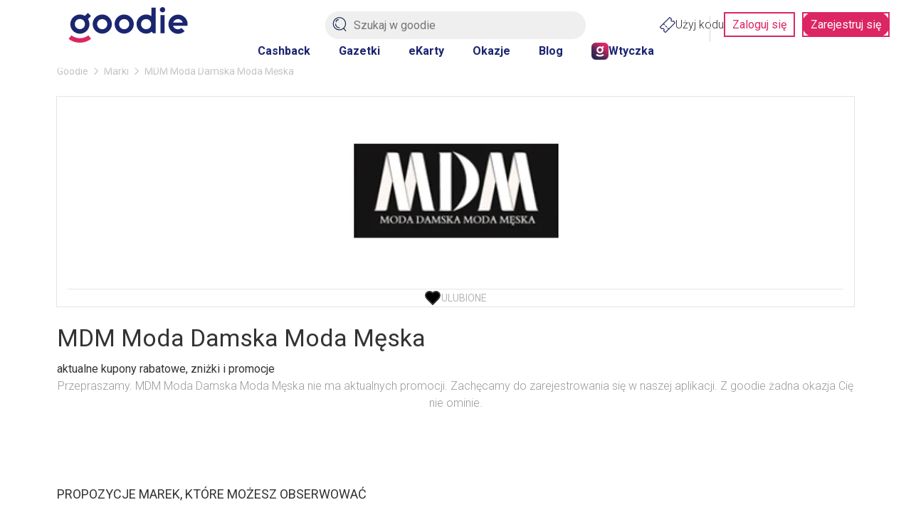

--- FILE ---
content_type: text/html; charset=utf-8
request_url: https://goodie.pl/marka/mdm-moda-damska-moda-meska
body_size: 19987
content:

<!DOCTYPE html>
<html lang="pl" prefix="og: http://ogp.me/ns# fb: http://ogp.me/ns/fb#">
<head>
    <link href="https://fonts.googleapis.com/css2?family=Roboto:ital,wdth,wght@0,75..100,100..900;1,75..100,100..900&display=swap" rel="stylesheet" crossorigin="anonymous" nonce="Q7sFi9iBhgxOesShrVvfqpx8b/WxASQwQkV0YEjH7Oc=">
    <link rel="preconnect" crossorigin href="//images.goodie.pl">
    <link rel="preconnect" crossorigin href="//assets.goodie.pl">
    <script nomodule>if (window.location.href.indexOf("/przegladarka/nieobslugiwana") < 0) window.location.href = "/przegladarka/nieobslugiwana";</script>
    <script type="text/javascript" nonce="Q7sFi9iBhgxOesShrVvfqpx8b/WxASQwQkV0YEjH7Oc=">(function(){function i(e){if(!window.frames[e]){if(document.body&&document.body.firstChild){var t=document.body;var n=document.createElement("iframe");n.style.display="none";n.name=e;n.title=e;t.insertBefore(n,t.firstChild)}else{setTimeout(function(){i(e)},5)}}}function e(n,o,r,f,s){function e(e,t,n,i){if(typeof n!=="function"){return}if(!window[o]){window[o]=[]}var a=false;if(s){a=s(e,i,n)}if(!a){window[o].push({command:e,version:t,callback:n,parameter:i})}}e.stub=true;e.stubVersion=2;function t(i){if(!window[n]||window[n].stub!==true){return}if(!i.data){return}var a=typeof i.data==="string";var e;try{e=a?JSON.parse(i.data):i.data}catch(t){return}if(e[r]){var o=e[r];window[n](o.command,o.version,function(e,t){var n={};n[f]={returnValue:e,success:t,callId:o.callId};if(i.source){i.source.postMessage(a?JSON.stringify(n):n,"*")}},o.parameter)}}if(typeof window[n]!=="function"){window[n]=e;if(window.addEventListener){window.addEventListener("message",t,false)}else{window.attachEvent("onmessage",t)}}}e("__tcfapi","__tcfapiBuffer","__tcfapiCall","__tcfapiReturn");i("__tcfapiLocator")})();</script>
    <script type="text/javascript" nonce="Q7sFi9iBhgxOesShrVvfqpx8b/WxASQwQkV0YEjH7Oc=">(function () { (function (e, i, o) { var n = document.createElement("link"); n.rel = "preconnect"; n.as = "script"; var t = document.createElement("link"); t.rel = "dns-prefetch"; t.as = "script"; var r = document.createElement("script"); r.id = "spcloader"; r.type = "text/javascript"; r.nonce = 'Q7sFi9iBhgxOesShrVvfqpx8b/WxASQwQkV0YEjH7Oc='; r["async"] = true; r.charset = "utf-8"; window.didomiConfig = window.didomiConfig || {}; window.didomiConfig.sdkPath = window.didomiConfig.sdkPath || o || "https://sdk.privacy-center.org/"; const d = window.didomiConfig.sdkPath; var a = d + e + "/loader.js?target_type=notice&target=" + i; if (window.didomiConfig && window.didomiConfig.user) { var c = window.didomiConfig.user; var s = c.country; var f = c.region; if (s) { a = a + "&country=" + s; if (f) { a = a + "&region=" + f } } } n.href = d; t.href = d; r.src = a;  var m = document.getElementsByTagName("script")[0]; m.parentNode.insertBefore(n, m); m.parentNode.insertBefore(t, m); m.parentNode.insertBefore(r, m) })('d2bc098f-ed60-4934-8875-2b0c239ea7df', '2reA3XAU') })();</script>
        <script nonce="Q7sFi9iBhgxOesShrVvfqpx8b/WxASQwQkV0YEjH7Oc=">
        window.dataLayer = window.dataLayer || []; window.googletag = window.googletag || {}; googletag.cmd = googletag.cmd || []; googletag.cmd.push(function () { googletag.pubads().setForceSafeFrame(true); }); function gtag() { dataLayer.push(arguments); };
        gtag("set", { user_id: document.cookie.split('; ').find(function (row) { return row.startsWith('userId='); }).split('=')[1] });
        (function (w, d, s, l, i) { w[l] = w[l] || []; w[l].push({ 'gtm.start': new Date().getTime(), event: 'gtm.js' }); var f = d.getElementsByTagName(s)[0], j = d.createElement(s), dl = l != 'dataLayer' ? '&l=' + l : ''; j.async = true; j.src = 'https://www.googletagmanager.com/gtm.js?id=' + i + dl; var n = d.querySelector('[nonce]'); n && j.setAttribute('nonce', n.nonce || n.getAttribute('nonce')); f.parentNode.insertBefore(j, f); })(window, document, 'script', 'dataLayer', 'GTM-577Z5W8');
    </script>
    <link crossorigin="anonymous" async href="https://goodie.pl/dist/assets.bce46876379063dd55c3.css" nonce="Q7sFi9iBhgxOesShrVvfqpx8b/WxASQwQkV0YEjH7Oc=" rel="stylesheet" type="text/css">
    <link crossorigin="anonymous" async href="https://goodie.pl/dist/BrandDetails.8f418049eba4b8cb02e4.css" nonce="Q7sFi9iBhgxOesShrVvfqpx8b/WxASQwQkV0YEjH7Oc=" rel="stylesheet" type="text/css">
    <meta http-equiv="Content-Type" content="text/html; charset=utf-8">
    <meta name="viewport" content="width=device-width, initial-scale=1.0, user-scalable=no">
    <title>MDM Moda Damska Moda Męska : aktualne promocje i kody rabatowe | Goodie.pl</title>
    <meta property="og:url" content="https://goodie.pl/marka/mdm-moda-damska-moda-meska">
    <meta property="og:title" content="MDM Moda Damska Moda Męska : aktualne promocje i kody rabatowe | Goodie.pl">
    <meta name="twitter:title" content="MDM Moda Damska Moda Męska : aktualne promocje i kody rabatowe | Goodie.pl">
    <meta property="og:description" content="Zawsze aktualne promocje MDM Moda Damska Moda Męska na Goodie.pl Sprawdz:  ✓ kody promocyjne  ✓ kupony rabatowe  ✓ gazetki">
    <meta name="twitter:description" content="Zawsze aktualne promocje MDM Moda Damska Moda Męska na Goodie.pl Sprawdz:  ✓ kody promocyjne  ✓ kupony rabatowe  ✓ gazetki">
    <meta name="description" content="Zawsze aktualne promocje MDM Moda Damska Moda Męska na Goodie.pl Sprawdz:  ✓ kody promocyjne  ✓ kupony rabatowe  ✓ gazetki">
    <meta property="og:image" content="https://images.goodie.pl/v3/L2Rpc2NvdW50cy1waWN0dXJlcy80MzAzNWViOC00ODU1LTQzZmUtOWY4MC01M2U2OTQ5N2EwYjAvODViNmM0ZDMtYTAyMC00MGNhLTg1MzItZmJmMWU0NTgyY2JiLmpwZWc">
    <meta name="og:image:secure_url" content="https://images.goodie.pl/v3/L2Rpc2NvdW50cy1waWN0dXJlcy80MzAzNWViOC00ODU1LTQzZmUtOWY4MC01M2U2OTQ5N2EwYjAvODViNmM0ZDMtYTAyMC00MGNhLTg1MzItZmJmMWU0NTgyY2JiLmpwZWc">
    <meta name="twitter:image" content="https://images.goodie.pl/v3/L2Rpc2NvdW50cy1waWN0dXJlcy80MzAzNWViOC00ODU1LTQzZmUtOWY4MC01M2U2OTQ5N2EwYjAvODViNmM0ZDMtYTAyMC00MGNhLTg1MzItZmJmMWU0NTgyY2JiLmpwZWc">
    <link rel="canonical" href="https://goodie.pl/marka/mdm-moda-damska-moda-meska">
    <meta property="og:site_name" content="goodie.pl - zniżki i gazetki">
    <meta property="og:type" content="product.group">
    <meta property="og:locale" content="pl_PL">
    <meta property="fb:app_id" content="910833405714584">
    <meta name="twitter:site" content="https://www.twitter.com/bankmillennium_">
    <meta name="twitter:card" content="summary_large_image">
    <meta name="verification" content="cb8975e9e7b95ab3c855f49ef61fe48a">
    <meta name="OMG-Verify-V1" content="1171747-78c7ce5e-2c48-47fd-93de-6a14689a8245">
    <meta name="apple-itunes-app" content="app-id=1173816688">
    <link rel="chrome-webstore-item">
    
    <meta name="theme-color" content="#1B2670">
    <link rel="icon" href="https://goodie.pl/favicon.ico">
    <link rel="manifest" href="/manifest.webmanifest">
    <meta name="mobile-web-app-capable" content="yes">

    <link rel="apple-touch-icon" href="https://goodie.pl/favicon.ico">
    <meta name="apple-mobile-web-app-title" content="goodie.pl">
    <meta name="facebook-domain-verification" content="n9tklth5jh8eumb88t2lrv20ezacg9">
    <script type="application/ld+json" nonce="Q7sFi9iBhgxOesShrVvfqpx8b/WxASQwQkV0YEjH7Oc=">
        {"@context": "http://schema.org",
        "@type": "WebSite",
        "url": "https://goodie.pl/marka/mdm-moda-damska-moda-meska",
        "name": "Goodie.pl",
        "logo": "https://images.goodie.pl/assets/GoodieLogo.png",
        "sameAs": [
        "https://www.facebook.com/GoodiePolska/",
        "https://www.instagram.com/goodie.pl/",
        "https://pl.linkedin.com/company/goodie.pl",
        "https://www.youtube.com/channel/UCJZWVdMU6nihDFH62AOLOdg"
        ]}
    </script>
</head>
<body>
    <main id="main-container"><svg display="none"><symbol id="svgflame" viewBox="0 0 36 36"><circle fill="#dc2664" cx="18" cy="18" r="17"></circle><path fill="#fff" d="M15.98,7.18c.12,2.3-.57,3.65-2.07,6.46-.66,1.24-1.47,2.78-2.44,4.82-1.73,3.5-.93,7.72,1.96,10.34-1.73-7.88,3.43-10.93,3.49-10.96.14-.08.31-.08.45,0,.14.08.21.24.19.4-.15,2.7.55,5.38,1.98,7.67.84-.42,1.64-.91,2.4-1.47.13-.09.31-.11.45-.03.14.08.24.22.25.39-.09,1.33-.3,2.64-.63,3.93,1.57-1.62,2.71-3.61,3.29-5.8.43-2.43,0-4.93-1.19-7.08-.19,2.66-1.25,5.18-3.01,7.17-.16.17-.43.18-.6.03h0c-.17-.16-.2-.42-.05-.6.08-.09.14-.19.19-.29.29-.59.93-2.41.57-6.88-.36-3.37-2.28-6.38-5.19-8.11h-.02v.02Z"></path></symbol><symbol id="heartBorderSymbol" viewBox="0 0 24 24" stroke="currentColor" stroke-width="2" stroke-linecap="round" stroke-linejoin="round"><path d="M19 14c1.49-1.46 3-3.21 3-5.5A5.5 5.5 0 0 0 16.5 3c-1.76 0-3 .5-4.5 2-1.5-1.5-2.74-2-4.5-2A5.5 5.5 0 0 0 2 8.5c0 2.3 1.5 4.05 3 5.5l7 7Z"></path> </symbol><symbol id="likecounter" viewBox="0 0 22.48 21.77"><path d="M21.087 7.446a3.906 3.906 0 00-2.536-.945h-3.226V4.492A4.371 4.371 0 0013.712.734 4.828 4.828 0 009.755.209a1.631 1.631 0 00-1.142 1.555v3.523a2.371 2.371 0 01-1.149 1.97 5.227 5.227 0 01-1.02.564 2.4 2.4 0 00-1.3-.381H2.399a2.4 2.4 0 00-2.4 2.4v9.008a2.4 2.4 0 002.4 2.4h2.757a2.34 2.34 0 00.86-.16 3.91 3.91 0 002.211.685h8.629a4.872 4.872 0 002.728-.76 4.063 4.063 0 001.732-2.94l1.113-6.924a4.031 4.031 0 00-1.342-3.703zM2.4 19.423a.575.575 0 01-.576-.576V9.839a.578.578 0 01.576-.578h2.745a.559.559 0 01.265.068l-.2 10.075c-.017 0-.032.019-.051.019zm18.232-8.566l-1.12 6.953a2.278 2.278 0 01-.945 1.688 3.063 3.063 0 01-1.71.449H8.228a2.082 2.082 0 01-1.2-.425l.2-10.058a7.088 7.088 0 001.295-.729 4.176 4.176 0 001.909-3.45l-.131-3.34a2.98 2.98 0 012.33.255 2.679 2.679 0 01.87 2.291v3.831h5.048a2.079 2.079 0 011.351.508 2.2 2.2 0 01.73 2.027z"></path></symbol><symbol id="lksmbl" viewBox="0 0 50 47.24"><path d="M50 22.53v.07L47.1 41c-.51 4-3.23 6.23-7.66 6.23H18a6.12 6.12 0 0 1-3-.73V19.16c2.5-1.07 7.36-3.89 7.36-9.46V.93a.57.57 0 0 1 .41-.54A9.57 9.57 0 0 1 25.55 0a6.51 6.51 0 0 1 4 1.18c1.73 1.26 2.61 3.46 2.61 6.54v8.51h11.52a6.31 6.31 0 0 1 6.32 6.3Zm-40-3.3V46.3a2.57 2.57 0 0 1-.87.15h-6.4A2.73 2.73 0 0 1 0 43.72V21.81a2.73 2.73 0 0 1 2.73-2.73h6.35a2.61 2.61 0 0 1 .92.15Z"></path></symbol><symbol id="locationIconSymbol" viewBox="0 0 24 24" fill="none" stroke="currentColor" stroke-linecap="round" stroke-linejoin="round"><path d="M20 10c0 4.993-5.539 10.193-7.399 11.799a1 1 0 0 1-1.202 0C9.539 20.193 4 14.993 4 10a8 8 0 0 1 16 0"></path><circle cx="12" cy="10" r="3"></circle></symbol><symbol id="pencilsymbol" viewBox="0 0 20 20" stroke="#fff" fill="none" stroke-width="1.8"><path stroke-miterlimit="10" d="M9.71 3.9L3.9 9.71"></path><path d="M18.41 19.48a.94.94 0 001.07-1.07l-.17-4.61a1.23 1.23 0 00-.35-.64L6.76 1A1.46 1.46 0 004.7.92L.92 4.7A1.46 1.46 0 001 6.76L13.16 19a1.23 1.23 0 00.64.35z" stroke-linecap="round" stroke-linejoin="round"></path></symbol><symbol id="closeIconSlim" viewBox="0 0 50 50" stroke-linecap="round" stroke="currentColor"><path d="M46.92 47.17 2.73 2.98M46.92 2.98 2.73 47.17"></path></symbol><symbol id="loadingIcon" viewBox="0 0 100 100" stroke-width="12" fill="transparent"><circle r="20" cx="50" cy="50"></circle><circle r="45" cx="50" cy="50" stroke-dasharray="60 223" stroke="#DC2664"></circle></symbol><symbol id="search-v2" viewBox="0 0 50 50" stroke-width="3" fill="none" stroke="currentColor" stroke-linecap="round"><path d="M46.48,23.35A21.72,21.72,0,1,1,24.76,1.64,21.67,21.67,0,0,1,46.48,23.35Z"></path><line x1="46.95" y1="48.36" x2="39.4" y2="39.87"></line><path d="M24.76,37.74A13.45,13.45,0,0,1,11.31,24.29"></path><path d="M13,16.79a7.76,7.76,0,0,1,8.28-7.2"></path></symbol><symbol id="arrow-left" viewBox="0 0 24 24" fill="none" stroke="currentColor" stroke-linecap="round" stroke-linejoin="round"><path d="m12 19-7-7 7-7"></path><path d="M19 12H5"></path></symbol><symbol id="arrow-right" viewBox="0 0 24 24" fill="none" stroke="currentColor" stroke-linecap="round" stroke-linejoin="round"><path d="M5 12h14"></path><path d="m12 5 7 7-7 7"></path></symbol><symbol id="cashbackLabel" viewBox="0 0 192.3 192.3" fill="white"><circle cx="95.1" cy="95.9" r="92.5" fill="#dc2664"></circle><path d="M137.2 143.1A62.2 62.2 0 1 1 93.7 36.2v-3.9c-18 0-34.8 7.1-47.3 19.9a65.6 65.6 0 0 0 .6 92.9 66 66 0 0 0 45.1 19.4h1.6a65.8 65.8 0 0 0 66.1-66.1H156a62 62 0 0 1-18.8 44.7z"></path><path d="m142.7 70.1-13.1-5.3-4.2 10.3 19.9 8.1 10.3 4.2 1.8-4.4L168 57.2 157.7 53 153 64.5a58.6 58.6 0 0 0-45.4-34.1L106 41.9a47.3 47.3 0 0 1 36.7 28.2zM67.7 78.6c-2.3-1.2-5-1.8-8.1-1.8h-16v42.8H52v-15.1h7.4c4.9 0 8.7-1.2 11.4-3.6 2.7-2.4 4.1-5.7 4.1-9.9a14 14 0 0 0-1.9-7.4c-1.2-2.2-3-3.9-5.3-5zm-3 17.1c-1.2 1.1-2.9 1.6-5.1 1.6H52V83.9h7.7c2.1 0 3.7.7 4.9 2 1.2 1.3 1.8 3 1.8 5.1 0 2.1-.5 3.6-1.7 4.7z"></path><path d="M77.7 76.8 77.7 119.6 104.1 119.6 104.1 112.5 86.2 112.5 86.2 76.8z"></path><path d="M114.9 76.8 106.4 76.8 106.4 119.6 114.9 119.6 114.9 91.4 131.3 119.6 139.7 119.6 139.7 89.5 131.3 85.9 131.3 105z"></path></symbol><symbol id="chevron-right" viewBox="0 0 24 24" fill="none" stroke="currentColor" stroke-linecap="round" stroke-linejoin="round"><path d="m9 18 6-6-6-6"></path></symbol><symbol id="chevron-left" viewBox="0 0 24 24" fill="none" stroke="currentColor" stroke-linecap="round" stroke-linejoin="round"><path d="m15 18-6-6 6-6"></path></symbol><svg id="chevron-bottom" viewBox="0 0 24 24" fill="none" stroke="currentColor" stroke-linecap="round" stroke-linejoin="round"><path d="m6 9 6 6 6-6"></path></svg><svg id="chevron-up" viewBox="0 0 24 24" fill="none" stroke="currentColor" stroke-linecap="round" stroke-linejoin="round"><path d="m18 15-6-6-6 6"></path></svg></svg><div class="g-g6iff7"><header id="main-header" class="g-i632uy g-1kjhbd1 g-78zum5 g-dt5ytf g-7wzq59 g-1t7xab9 g-13vifvy g-h8yej3 g-dgp2vl g-1vjfegm"><div class="g-6s0dn4 g-rvj5dj g-8fetqu g-14z2lr0 g-1awghdy g-l65ztj g-1tu4anv g-18d9i69 g-ayvskk g-1nz53y6 g-889kno"><a aria-label="Homepage" i="hdr-logo" class="g-1a2a7pz g-18d9i69 g-1uhho1l g-1xpa7k g-exx8yu g-10wjd1d g-1h8jhrn g-1717udv" href="/"><svg viewBox="0 0 122.1 36.5" fill="#1B2670"><path d="M96.3 0c-.7 0-1.4.3-1.9.8-1.1 1.1-1.1 2.8 0 3.8.5.5 1.2.8 1.9.8A2.732 2.732 0 0 0 99 2.7 2.732 2.732 0 0 0 96.3 0zM89.4.6H85v8.7l-.3-.2c-1.6-1-3.4-1.5-5.2-1.5-5.4 0-9.8 4.4-9.8 9.8s4.4 9.8 9.8 9.8c2.1 0 4.1-.6 5.7-1.9l.2-.1 1.1 1.6h2.9V.6zm-9.9 22.1c-2.9 0-5.2-2.3-5.2-5.2 0-2.9 2.3-5.2 5.2-5.2 2.9 0 5.2 2.3 5.2 5.2.1 2.9-2.3 5.2-5.2 5.2zM11.6 27.3c5.4 0 9.8-4.4 9.8-9.8 0-1.8-.5-3.6-1.4-5.1l-.1-.1L23 9.1l-3.2-3.2L16.7 9h-.1c-1.5-.9-3.2-1.4-5-1.4-5.4 0-9.8 4.4-9.8 9.8-.1 5.5 4.3 9.9 9.8 9.9zm0-15.1c2.9 0 5.2 2.3 5.2 5.2 0 2.9-2.3 5.2-5.2 5.2-2.9 0-5.2-2.3-5.2-5.2-.1-2.8 2.3-5.2 5.2-5.2z"></path><path fill="#dc2664" d="M11.6 31.9c-3.2 0-6.2-1-8.7-2.9L0 32.6c3.3 2.6 7.3 3.9 11.6 3.9 4.2 0 8.2-1.4 11.5-3.9L20.3 29c-2.6 1.9-5.6 2.9-8.7 2.9z"></path><path d="M122.1 17.5c0-5.4-4.4-9.8-9.8-9.8s-9.9 4.4-9.9 9.9c0 5.4 4.4 9.8 9.8 9.8v.2-.2c2.6 0 5-1 6.8-2.7l-3.3-3.3c-1 .9-2.2 1.4-3.6 1.4-2.1 0-4.1-1.3-4.9-3.3l-.1-.3h14.7c.2-.6.3-1.2.3-1.7zm-14.8-1.7.1-.3c.8-2 2.7-3.2 4.8-3.2 2.1 0 4 1.3 4.8 3.2l.1.3h-9.8zM34.5 7.6c-5.4 0-9.8 4.4-9.8 9.8s4.4 9.8 9.8 9.8 9.9-4.4 9.9-9.8c-.1-5.4-4.5-9.8-9.9-9.8zm0 15.1c-2.9 0-5.2-2.3-5.2-5.2 0-2.9 2.3-5.2 5.2-5.2 2.9 0 5.2 2.3 5.2 5.2 0 2.9-2.4 5.2-5.2 5.2zM57 7.6c-5.4 0-9.8 4.4-9.8 9.8s4.4 9.8 9.8 9.8 9.9-4.4 9.9-9.8-4.5-9.8-9.9-9.8zm0 15.1c-2.9 0-5.2-2.3-5.2-5.2 0-2.9 2.3-5.2 5.2-5.2 2.9 0 5.2 2.3 5.2 5.2 0 2.9-2.3 5.2-5.2 5.2zM94.2 8.2h4.3v18.7h-4.3z"></path></svg></a><section class="g-1jchvi3 g-1fktn1f g-1n2onr6 g-c2edd0 g-1vjfegm"><form action="/szukaj" method="get"><img class="g-10l6tqk g-1i98vst g-93kpjw g-9jnqq0 g-1gqq2yf g-1ja2u2z g-47corl g-87ps6o" src="/dist/magnifier.svg" alt="Search"/><input class="g-9f619 g-h8yej3 g-i7gt7m g-wv4w4e g-1gyxf3g g-2cq3 g-ng3xce g-18o3ruo g-vwic5k g-c2edd0 g-1a2a7pz g-ggjnk3" name="search" type="text" enterKeyHint="search" placeholder="Szukaj w goodie" i="hdr-srchbar" value=""/><button type="submit" style="display:none"></button></form></section><div class="g-1iikomf g-5yr21d g-1n2onr6 g-1iyjqo2"><div class="g-6s0dn4 g-78zum5 g-14n5cft g-5yr21d g-13a6bvl g-1n2onr6 g-2b8uid g-ebhuq6 g-h8yej3"><a i="hdr-rdmcode" class="g-6s0dn4 g-1a2a7pz g-18d9i69 g-1uhho1l g-1xpa7k g-exx8yu g-c26acl g-1525slw g-3nfvp2 g-1a02dak g-1iikomf g-168krhr g-3daaew" href="/kody"><img src="/dist/coupon.svg" alt="Kody" height="22" width="22"/>Użyj kodu</a><div class="g-1n2onr6 g-q02vq4 g-rreuzn g-23x4mj g-hq5o37 g-1cpjm7i g-wohb4d g-9s7pda g-5rtmph g-damo g-1hmns74 g-1y3wzot"><a i="hdr-login" class="g-jd99r7 g-b6y1gh g-zjdfhv g-3j6sd6 g-aatb59 g-1i26bkl g-1kuoh5s g-i632uy g-bjt3a7 g-12w6abq g-tdn0wm g-1jchvi3 g-w8g8rl g-5n81io g-gvugws g-3a2mk6 g-o1l8bm g-1u7k74 g-1r1vuz7 g-f1a5up g-1rv2okx" href="#zaloguj" rel="nofollow noopener noreferrer">Zaloguj się</a><a i="hdr-rgr" class="g-jd99r7 g-b6y1gh g-zjdfhv g-3j6sd6 g-aatb59 g-1i26bkl g-1kuoh5s g-ls6lqc g-bjt3a7 g-13j0vzw g-tdn0wm g-1jchvi3 g-w8g8rl g-5n81io g-gvugws g-3a2mk6 g-o1l8bm g-1u7k74 g-1r1vuz7 g-f1a5up g-1rv2okx" href="#rejestracja" rel="nofollow noopener noreferrer">Zarejestruj się</a></div></div></div></div><nav class="g-4wlwqd g-hfbhpw g-rvj5dj g-1mt6kc2 g-1mt1orb g-7k18q3 g-1n2onr6 g-kcv6ua g-1rohswg g-1q5hf6d g-at24cr g-8x9d4c g-ack27t g-dj266r g-193iq5w g-14aock7 g-10wlt62 g-18d9i69 g-8a000d g-y672u3 g-exx8yu g-fk6m8"><a i="hdr-cb" class="g-1uhho1l g-1xpa7k g-exx8yu g-1ghz6dp g-2u8bby g-c342km g-1hl2dhg g-ob6gu7 g-1plam1w g-1jchvi3 g-1xlr1w8 g-1n2onr6 g-1hdbdi8 g-1d8287x g-swevyt g-16stqrj g-1ofybna g-1q0q8m5 g-2x41l1 g-w8g8rl" href="/cashback">Cashback</a><a i="hdr-flyers" class="g-1uhho1l g-1xpa7k g-exx8yu g-1ghz6dp g-2u8bby g-c342km g-1hl2dhg g-ob6gu7 g-1plam1w g-1jchvi3 g-1xlr1w8 g-1n2onr6 g-1hdbdi8 g-1d8287x g-swevyt g-16stqrj g-1ofybna g-1q0q8m5 g-2x41l1 g-w8g8rl" href="/gazetki">Gazetki</a><a i="hdr-ecards" class="g-1uhho1l g-1xpa7k g-exx8yu g-1ghz6dp g-2u8bby g-c342km g-1hl2dhg g-ob6gu7 g-1plam1w g-1jchvi3 g-1xlr1w8 g-1n2onr6 g-1hdbdi8 g-1d8287x g-swevyt g-16stqrj g-1ofybna g-1q0q8m5 g-2x41l1 g-w8g8rl" href="/#eKartyGoodie">eKarty</a><a i="hdr-occasions" class="g-1uhho1l g-1xpa7k g-exx8yu g-1ghz6dp g-2u8bby g-c342km g-1hl2dhg g-ob6gu7 g-1plam1w g-1jchvi3 g-1xlr1w8 g-1n2onr6 g-1hdbdi8 g-1d8287x g-swevyt g-16stqrj g-1ofybna g-1q0q8m5 g-2x41l1 g-w8g8rl" href="/okazje">Okazje</a><a i="hdr-blog" class="g-1uhho1l g-1xpa7k g-exx8yu g-1ghz6dp g-2u8bby g-c342km g-1hl2dhg g-ob6gu7 g-1plam1w g-1jchvi3 g-1xlr1w8 g-1n2onr6 g-1hdbdi8 g-1d8287x g-swevyt g-16stqrj g-1ofybna g-1q0q8m5 g-2x41l1 g-w8g8rl" href="/blog">Blog</a><a i="hdr-plgn" class="g-168krhr g-c26acl g-6s0dn4 g-3nfvp2 g-1uhho1l g-1xpa7k g-exx8yu g-1ghz6dp g-2u8bby g-c342km g-1hl2dhg g-ob6gu7 g-1plam1w g-1jchvi3 g-1xlr1w8 g-1n2onr6 g-1hdbdi8 g-1d8287x g-swevyt g-16stqrj g-1ofybna g-1q0q8m5 g-2x41l1 g-w8g8rl" href="/wtyczka"><img height="24" width="24" src="/dist/goodie-square-icon.svg" alt="Wtyczka"/>Wtyczka</a></nav><div id="searchNavigation" class="g-1lliihq g-jl7jj"></div></header><div class="g-17dzmu4 g-16dsc37"><!--$--><!--$--><!--/$--><div class="g-12peec7 g-gour0e"><div class="m"><nav class="g-1njhlm6 g-18gr4ew g-1n2onr6 "><ol class="g-6s0dn4 g-78zum5 g-1q0g3np g-14ju556 g-e8uvvx g-dj266r g-6ikm8r g-10dr8xq g-njsko4 g-uxw1ft g-17mjutx g-1gftdam g-w22vqi g-1te0kx0 g-16bql61 g-1ehtkf2 g-1kmcpef" itemscope="" itemType="http://schema.org/BreadcrumbList"><li class="g-kpwil5 g-1k30j1v" itemProp="itemListElement" itemscope="" itemType="http://schema.org/ListItem"><a itemProp="item" class="g-18d9i69 g-1uhho1l g-1xpa7k g-exx8yu g-gour0e g-1qlqyl8 g-1717udv g-1hl2dhg" href="https://goodie.pl/"><span itemProp="name">Goodie</span></a><meta itemProp="position" content="1"/><svg class="g-gour0e g-170jfvy g-at24cr g-ktqoqn g-1fw4gp4 g-dj266r g-1v4s8kt" viewBox="0 0 6 10" fill="currentColor"><path d="M5.63,4.56,1.25.18a.63.63,0,0,0-.88,0,.63.63,0,0,0,0,.88L4.31,5,.37,8.94a.62.62,0,0,0,.88.88L5.63,5.44A.63.63,0,0,0,5.63,4.56Z"></path></svg></li><li class="g-kpwil5 g-1k30j1v" itemProp="itemListElement" itemscope="" itemType="http://schema.org/ListItem"><a itemProp="item" class="g-18d9i69 g-1uhho1l g-1xpa7k g-exx8yu g-gour0e g-1qlqyl8 g-1717udv g-1hl2dhg" href="https://goodie.pl/marki"><span itemProp="name">Marki</span></a><meta itemProp="position" content="2"/><svg class="g-gour0e g-170jfvy g-at24cr g-ktqoqn g-1fw4gp4 g-dj266r g-1v4s8kt" viewBox="0 0 6 10" fill="currentColor"><path d="M5.63,4.56,1.25.18a.63.63,0,0,0-.88,0,.63.63,0,0,0,0,.88L4.31,5,.37,8.94a.62.62,0,0,0,.88.88L5.63,5.44A.63.63,0,0,0,5.63,4.56Z"></path></svg></li><li class="g-kpwil5 g-1k30j1v" itemProp="itemListElement" itemscope="" itemType="http://schema.org/ListItem"><span itemProp="name">MDM Moda Damska Moda Męska</span><meta itemProp="position" content="3"/></li></ol></nav></div></div><section class="fa"><div class="m"><div class="fw"><div class="nk"><div class="nm"><div class="br"><div class="ft g-1gmqx6l g-m6jq4x g-1dgaiw9 g-1tzdv60 g-12vagil g-1n2onr6 g-2b8uid gc"><div class="g-b3r6kr g-4ql7e9 g-g5vq7b g-h8yej3 g-owvyl6 g-1q0q8m5 g-so031l g-qesh9j"><a id="8497694a-e6bf-4ae0-a040-5cbf8e257592" class="g-gcd1z6 g-jd99r7 g-1heor9g g-1jchvi3 g-1u7k74 g-15bxj5f g-1a2a7pz g-1n2onr6 g-2b8uid g-zjdfhv g-fuifx6 g-78zum5 g-5yr21d g-t970qd g-1awh872"><img class="hn" src="https://images.goodie.pl/v3/L2Rpc2NvdW50cy1waWN0dXJlcy80MzAzNWViOC00ODU1LTQzZmUtOWY4MC01M2U2OTQ5N2EwYjAvODViNmM0ZDMtYTAyMC00MGNhLTg1MzItZmJmMWU0NTgyY2JiLmpwZWc?f=webp&amp;w=300" alt="MDM Moda Damska Moda Męska"/></a></div><button tabindex="0" class="ff so g-lngxce g-at24cr g-8x9d4c g-ack27t g-dj266r" title="Like" type="button"><span class="sk"><svg><use xlink:href="#heartBorderSymbol"></use></svg></span><span class="ex">Ulubione</span></button></div><div class="no"><h1 class="np">MDM Moda Damska Moda Męska</h1><span class="cr">aktualne kupony rabatowe, zniżki i promocje</span><br/></div></div></div></div><section class="fg"><div class="ec"><div class="bh"><div class="fu">Przepraszamy. MDM Moda Damska Moda Męska nie ma aktualnych promocji. Zachęcamy do zarejestrowania się w naszej aplikacji. Z goodie żadna okazja Cię nie ominie.</div></div></div></section><aside class="fs"><div class="ba"><header class="bg"><h4 class="bk">Propozycje marek, które możesz obserwować</h4></header><div class="bh"><div class="bi"><div class="ft g-1gmqx6l g-m6jq4x g-1dgaiw9 g-1tzdv60 g-12vagil g-1n2onr6 g-2b8uid"><div class="g-b3r6kr g-4ql7e9 g-g5vq7b g-h8yej3 g-owvyl6 g-1q0q8m5 g-so031l g-qesh9j"><a id="77461c57-b332-4ad8-9b5b-fe2cb0d991bd" href="/marka/lorens-wiktor" class="g-gcd1z6 g-jd99r7 g-1heor9g g-1jchvi3 g-1u7k74 g-15bxj5f g-1a2a7pz g-1n2onr6 g-2b8uid g-zjdfhv g-fuifx6 g-78zum5 g-5yr21d g-t970qd g-1awh872"><img class="hn" src="https://images.goodie.pl/v3/L2Rpc2NvdW50cy1waWN0dXJlcy9kMDNmNTZkNi05NGZjLTRiYWUtYWFmOS1kYTdjYzBjMTJiNzEvMzQ2NWM0NzQtNDUxNC00NmM4LTg3ZDAtYWRkNzg2NDE4YzI4LnBuZw?f=webp&amp;w=300" alt="Lorens &amp; Wiktor"/></a></div><button tabindex="0" class="ff so g-lngxce g-at24cr g-8x9d4c g-ack27t g-dj266r" title="Like" type="button"><span class="sk"><svg><use xlink:href="#heartBorderSymbol"></use></svg></span><span class="ex">Ulubione</span></button></div></div><div class="bi"><div class="ft g-1gmqx6l g-m6jq4x g-1dgaiw9 g-1tzdv60 g-12vagil g-1n2onr6 g-2b8uid"><div class="g-b3r6kr g-4ql7e9 g-g5vq7b g-h8yej3 g-owvyl6 g-1q0q8m5 g-so031l g-qesh9j"><a id="c793b9cb-3bac-4363-a6d1-14b865c4b427" href="/marka/puma" class="g-gcd1z6 g-jd99r7 g-1heor9g g-1jchvi3 g-1u7k74 g-15bxj5f g-1a2a7pz g-1n2onr6 g-2b8uid g-zjdfhv g-fuifx6 g-78zum5 g-5yr21d g-t970qd g-1awh872"><img class="hn" src="https://images.goodie.pl/v3/L2Rpc2NvdW50cy1waWN0dXJlcy9jNzkzYjljYi0zYmFjLTQzNjMtYTZkMS0xNGI4NjVjNGI0MjcvYjUxYzlhYjgtY2VhMS00MTZjLTk3ZWEtZDQzYjE5NDBjMTlmLmpwZWc?f=webp&amp;w=300" alt="Puma"/></a></div><button tabindex="0" class="ff so g-lngxce g-at24cr g-8x9d4c g-ack27t g-dj266r" title="Like" type="button"><span class="sk"><svg><use xlink:href="#heartBorderSymbol"></use></svg></span><span class="ex">Ulubione</span></button></div></div><div class="bi"><div class="ft g-1gmqx6l g-m6jq4x g-1dgaiw9 g-1tzdv60 g-12vagil g-1n2onr6 g-2b8uid"><div class="g-b3r6kr g-4ql7e9 g-g5vq7b g-h8yej3 g-owvyl6 g-1q0q8m5 g-so031l g-qesh9j"><a id="613fdea8-e3c6-4397-8f72-082088a9e1a8" href="/marka/sferis" class="g-gcd1z6 g-jd99r7 g-1heor9g g-1jchvi3 g-1u7k74 g-15bxj5f g-1a2a7pz g-1n2onr6 g-2b8uid g-zjdfhv g-fuifx6 g-78zum5 g-5yr21d g-t970qd g-1awh872"><img class="hn" src="https://images.goodie.pl/v3/L2Rpc2NvdW50cy1waWN0dXJlcy82MTNmZGVhOC1lM2M2LTQzOTctOGY3Mi0wODIwODhhOWUxYTgvNzRkMTkwM2YtMTU1Ny00Nzk3LWFkNGItN2Y1YjkwNTdmZWYwLmpwZWc?f=webp&amp;w=300" alt="Sferis"/></a></div><button tabindex="0" class="ff so g-lngxce g-at24cr g-8x9d4c g-ack27t g-dj266r" title="Like" type="button"><span class="sk"><svg><use xlink:href="#heartBorderSymbol"></use></svg></span><span class="ex">Ulubione</span></button></div></div><div class="bi"><div class="ft g-1gmqx6l g-m6jq4x g-1dgaiw9 g-1tzdv60 g-12vagil g-1n2onr6 g-2b8uid"><div class="g-b3r6kr g-4ql7e9 g-g5vq7b g-h8yej3 g-owvyl6 g-1q0q8m5 g-so031l g-qesh9j"><a id="2f0ac16d-b3ab-44a0-b165-116b1bc9de81" href="/marka/cma-by-mateusz-gessler" class="g-gcd1z6 g-jd99r7 g-1heor9g g-1jchvi3 g-1u7k74 g-15bxj5f g-1a2a7pz g-1n2onr6 g-2b8uid g-zjdfhv g-fuifx6 g-78zum5 g-5yr21d g-t970qd g-1awh872"><img class="hn" src="https://images.goodie.pl/v3/L2Rpc2NvdW50cy1waWN0dXJlcy84NTE3OTZkYy04NmUwLTRhOGItOTE4MS00ZjI2MDI3ZmQ2ZWUvZDIxYTE1MGEtNzM1MS00NzgyLWIwZWUtZmY5OGJiZDZhMDQxLmpwZWc?f=webp&amp;w=300" alt="Ćma by Mateusz Gessler"/></a></div><button tabindex="0" class="ff so g-lngxce g-at24cr g-8x9d4c g-ack27t g-dj266r" title="Like" type="button"><span class="sk"><svg><use xlink:href="#heartBorderSymbol"></use></svg></span><span class="ex">Ulubione</span></button></div></div><div class="bi"><div class="ft g-1gmqx6l g-m6jq4x g-1dgaiw9 g-1tzdv60 g-12vagil g-1n2onr6 g-2b8uid"><div class="g-b3r6kr g-4ql7e9 g-g5vq7b g-h8yej3 g-owvyl6 g-1q0q8m5 g-so031l g-qesh9j"><a id="5585408e-4a72-498f-bac8-16d38ec992c2" href="/marka/dalia" class="g-gcd1z6 g-jd99r7 g-1heor9g g-1jchvi3 g-1u7k74 g-15bxj5f g-1a2a7pz g-1n2onr6 g-2b8uid g-zjdfhv g-fuifx6 g-78zum5 g-5yr21d g-t970qd g-1awh872"><img class="hn" src="https://images.goodie.pl/v3/L2Rpc2NvdW50cy1waWN0dXJlcy81NTg1NDA4ZS00YTcyLTQ5OGYtYmFjOC0xNmQzOGVjOTkyYzIvNzFmYzgyM2EtNWE3MC00MzE3LTg5ZTgtOGQzNTA5MThiOTFlLnBuZw?f=webp&amp;w=300" alt="Dalia"/></a></div><button tabindex="0" class="ff so g-lngxce g-at24cr g-8x9d4c g-ack27t g-dj266r" title="Like" type="button"><span class="sk"><svg><use xlink:href="#heartBorderSymbol"></use></svg></span><span class="ex">Ulubione</span></button></div></div></div></div></aside><div><header><h4 class="g-d9hi g-1ghz6dp g-1717udv g-ngnso2 g-nkdvi g-hacrq1 g-gp1mcr g-ieb3on g-6mezaz ">Popularne gazetki z najnowszymi promocjami</h4></header><div class="g-rvj5dj g-1c1vhfx g-14vnb04"></div></div><a class="bl su fl" title="Wszystkie marki" href="/marki">Wszystkie marki</a></div><div></div></div><script type="application/ld+json">{"@context":"http://schema.org","@type":"Store","image":"https://images.goodie.pl/v3/L2Rpc2NvdW50cy1waWN0dXJlcy80MzAzNWViOC00ODU1LTQzZmUtOWY4MC01M2U2OTQ5N2EwYjAvODViNmM0ZDMtYTAyMC00MGNhLTg1MzItZmJmMWU0NTgyY2JiLmpwZWc","@id":"https://goodie.pl/marka/mdm-moda-damska-moda-meska","name":"MDM Moda Damska Moda Męska","url":""}</script></section><!--/$--></div><hr class="g-etnvcm g-13fuv20 g-178xt8z g-9f619 g-qtp20y g-jdnhkh g-rxpjvj g-1rea2x4 g-dj266r"/><footer class="g-mj0dv5 g-nk62rs g-scown6 g-w30hrb g-yi6m4r g-2b8uid"><nav class="g-rvj5dj g-1h4iudz g-14vnb04 g-dpxx8g"><ul class="g-78zum5 g-8xbmem g-dt5ytf g-1fktn1f"><li><a class="g-1a2a7pz g-18d9i69 g-1uhho1l g-1xpa7k g-exx8yu g-xh5fs0 g-117nqv4 g-1n2onr6 g-n80e1m g-2t0jln g-13cdqir g-5dw8ph g-hq5o37 g-1cpjm7i g-uuc98b g-1wlytlt g-1hmns74 g-1e8txe g-1du1w5e g-1hu8v7x g-y5ulmt g-119n3hw g-1rmj1tg g-kpwil5" href="https://goodie.pl/gazetki">Gazetki promocyjne</a></li><li><a class="g-1a2a7pz g-18d9i69 g-1uhho1l g-1xpa7k g-exx8yu g-d9hi g-1180n50 g-kpwil5" href="https://goodie.pl/marka/biedronka/gazetka-promocyjna">Gazetka Biedronka</a></li><li><a class="g-1a2a7pz g-18d9i69 g-1uhho1l g-1xpa7k g-exx8yu g-d9hi g-1180n50 g-kpwil5" href="https://goodie.pl/marka/lidl/gazetka-promocyjna">Gazetka Lidl</a></li><li><a class="g-1a2a7pz g-18d9i69 g-1uhho1l g-1xpa7k g-exx8yu g-d9hi g-1180n50 g-kpwil5" href="https://goodie.pl/marka/pepco/gazetka-promocyjna">Gazetka Pepco</a></li><li><a class="g-1a2a7pz g-18d9i69 g-1uhho1l g-1xpa7k g-exx8yu g-d9hi g-1180n50 g-kpwil5" href="https://goodie.pl/marka/kaufland/gazetka-promocyjna">Gazetka Kaufland</a></li><li><a class="g-1a2a7pz g-18d9i69 g-1uhho1l g-1xpa7k g-exx8yu g-d9hi g-1180n50 g-kpwil5" href="https://goodie.pl/marka/auchan/gazetka-promocyjna">Gazetka Auchan</a></li><li><a class="g-1a2a7pz g-18d9i69 g-1uhho1l g-1xpa7k g-exx8yu g-d9hi g-1180n50 g-kpwil5" href="https://goodie.pl/marka/netto/gazetka-promocyjna">Gazetka Netto</a></li><li><a class="g-1a2a7pz g-18d9i69 g-1uhho1l g-1xpa7k g-exx8yu g-d9hi g-1180n50 g-kpwil5" href="/marka/rossmann/gazetka-promocyjna">Gazetka Rossmann</a></li></ul><ul class="g-78zum5 g-8xbmem g-dt5ytf g-1fktn1f"><li><a class="g-1a2a7pz g-18d9i69 g-1uhho1l g-1xpa7k g-exx8yu g-xh5fs0 g-117nqv4 g-1n2onr6 g-n80e1m g-2t0jln g-13cdqir g-5dw8ph g-hq5o37 g-1cpjm7i g-uuc98b g-1wlytlt g-1hmns74 g-1e8txe g-1du1w5e g-1hu8v7x g-y5ulmt g-119n3hw g-1rmj1tg g-kpwil5" href="https://goodie.pl/okazje">Kupony rabatowe</a></li><li><a class="g-1a2a7pz g-18d9i69 g-1uhho1l g-1xpa7k g-exx8yu g-d9hi g-1180n50 g-kpwil5" href="https://goodie.pl/marka/burger-king">Burger King kupony</a></li><li><a class="g-1a2a7pz g-18d9i69 g-1uhho1l g-1xpa7k g-exx8yu g-d9hi g-1180n50 g-kpwil5" href="https://goodie.pl/marka/mcdonald&#x27;s">McDonald&#x27;s kupony</a></li><li><a class="g-1a2a7pz g-18d9i69 g-1uhho1l g-1xpa7k g-exx8yu g-d9hi g-1180n50 g-kpwil5" href="https://goodie.pl/marka/max-premium-burgers">Max Burgers kupony</a></li><li><a class="g-1a2a7pz g-18d9i69 g-1uhho1l g-1xpa7k g-exx8yu g-d9hi g-1180n50 g-kpwil5" href="https://goodie.pl/marka/kebab-king">Kebab King kupony</a></li><li><a class="g-1a2a7pz g-18d9i69 g-1uhho1l g-1xpa7k g-exx8yu g-d9hi g-1180n50 g-kpwil5" href="https://goodie.pl/marka/salad-story">Salad story kupony</a></li><li><a class="g-1a2a7pz g-18d9i69 g-1uhho1l g-1xpa7k g-exx8yu g-d9hi g-1180n50 g-kpwil5" href="https://goodie.pl/marka/starbucks">Starbucks kupony</a></li><li><a class="g-1a2a7pz g-18d9i69 g-1uhho1l g-1xpa7k g-exx8yu g-d9hi g-1180n50 g-kpwil5" href="https://goodie.pl/marka/kfc">KFC kupony</a></li></ul><ul class="g-78zum5 g-8xbmem g-dt5ytf g-1fktn1f"><li><a class="g-1a2a7pz g-18d9i69 g-1uhho1l g-1xpa7k g-exx8yu g-xh5fs0 g-117nqv4 g-1n2onr6 g-n80e1m g-2t0jln g-13cdqir g-5dw8ph g-hq5o37 g-1cpjm7i g-uuc98b g-1wlytlt g-1hmns74 g-1e8txe g-1du1w5e g-1hu8v7x g-y5ulmt g-119n3hw g-1rmj1tg g-kpwil5" href="https://goodie.pl/cashback">Cashback</a></li><li><a class="g-1a2a7pz g-18d9i69 g-1uhho1l g-1xpa7k g-exx8yu g-d9hi g-1180n50 g-kpwil5" href="https://goodie.pl/marka/allegro">Allegro cashback</a></li><li><a class="g-1a2a7pz g-18d9i69 g-1uhho1l g-1xpa7k g-exx8yu g-d9hi g-1180n50 g-kpwil5" href="https://goodie.pl/marka/aliexpress">Aliexpress cashback</a></li><li><a class="g-1a2a7pz g-18d9i69 g-1uhho1l g-1xpa7k g-exx8yu g-d9hi g-1180n50 g-kpwil5" href="https://goodie.pl/marka/lidl">Lidl cashback</a></li><li><a class="g-1a2a7pz g-18d9i69 g-1uhho1l g-1xpa7k g-exx8yu g-d9hi g-1180n50 g-kpwil5" href="https://goodie.pl/marka/empik">Empik cashback</a></li><li><a class="g-1a2a7pz g-18d9i69 g-1uhho1l g-1xpa7k g-exx8yu g-d9hi g-1180n50 g-kpwil5" href="https://goodie.pl/marka/rtv-euro-agd">Euro RTV AGD cashback</a></li><li><a class="g-1a2a7pz g-18d9i69 g-1uhho1l g-1xpa7k g-exx8yu g-d9hi g-1180n50 g-kpwil5" href="https://goodie.pl/marka/media-expert">Media expert cashback</a></li><li><a class="g-1a2a7pz g-18d9i69 g-1uhho1l g-1xpa7k g-exx8yu g-d9hi g-1180n50 g-kpwil5" href="https://goodie.pl/wtyczka">Wtyczka cashback</a></li></ul><ul class="g-78zum5 g-8xbmem g-dt5ytf g-1fktn1f"><li><a class="g-1a2a7pz g-18d9i69 g-1uhho1l g-1xpa7k g-exx8yu g-xh5fs0 g-117nqv4 g-1n2onr6 g-n80e1m g-2t0jln g-13cdqir g-5dw8ph g-hq5o37 g-1cpjm7i g-uuc98b g-1wlytlt g-1hmns74 g-1e8txe g-1du1w5e g-1hu8v7x g-y5ulmt g-119n3hw g-1rmj1tg g-kpwil5" href="/marki">Sklepy</a></li><li><a class="g-1a2a7pz g-18d9i69 g-1uhho1l g-1xpa7k g-exx8yu g-d9hi g-1180n50 g-kpwil5" href="https://goodie.pl/centra-handlowe">Galerie</a></li><li><a class="g-1a2a7pz g-18d9i69 g-1uhho1l g-1xpa7k g-exx8yu g-d9hi g-1180n50 g-kpwil5" href="/marka/biedronka">Biedronka</a></li><li><a class="g-1a2a7pz g-18d9i69 g-1uhho1l g-1xpa7k g-exx8yu g-d9hi g-1180n50 g-kpwil5" href="/marka/lidl">Lidl</a></li><li><a class="g-1a2a7pz g-18d9i69 g-1uhho1l g-1xpa7k g-exx8yu g-d9hi g-1180n50 g-kpwil5" href="/marka/allegro">Allegro</a></li><li><a class="g-1a2a7pz g-18d9i69 g-1uhho1l g-1xpa7k g-exx8yu g-d9hi g-1180n50 g-kpwil5" href="/marka/kaufland">Kaufland</a></li><li><a class="g-1a2a7pz g-18d9i69 g-1uhho1l g-1xpa7k g-exx8yu g-d9hi g-1180n50 g-kpwil5" href="/marka/pepco">Pepco</a></li><li><a class="g-1a2a7pz g-18d9i69 g-1uhho1l g-1xpa7k g-exx8yu g-d9hi g-1180n50 g-kpwil5" href="/marka/rossmann">Rossmann</a></li></ul><ul class="g-78zum5 g-8xbmem g-dt5ytf g-1fktn1f"><li><a class="g-1a2a7pz g-18d9i69 g-1uhho1l g-1xpa7k g-exx8yu g-xh5fs0 g-117nqv4 g-1n2onr6 g-n80e1m g-2t0jln g-13cdqir g-5dw8ph g-hq5o37 g-1cpjm7i g-uuc98b g-1wlytlt g-1hmns74 g-1e8txe g-1du1w5e g-1hu8v7x g-y5ulmt g-119n3hw g-1rmj1tg g-kpwil5" href="https://www.bankmillennium.pl/" target="_blank" rel="nofollow noopener noreferrer">Bank Millennium</a></li><li><a class="g-1a2a7pz g-18d9i69 g-1uhho1l g-1xpa7k g-exx8yu g-d9hi g-1180n50 g-kpwil5" href="https://www.bankmillennium.pl/klienci-indywidualni/konta-osobiste" target="_blank" rel="nofollow noopener noreferrer">Konto bankowe</a></li><li><a class="g-1a2a7pz g-18d9i69 g-1uhho1l g-1xpa7k g-exx8yu g-d9hi g-1180n50 g-kpwil5" href="https://www.bankmillennium.pl/biznes/rachunki-biezace/konto-moj-biznes" target="_blank" rel="nofollow noopener noreferrer">Konto firmowe</a></li><li><a class="g-1a2a7pz g-18d9i69 g-1uhho1l g-1xpa7k g-exx8yu g-d9hi g-1180n50 g-kpwil5" href="https://www.bankmillennium.pl/klienci-indywidualni/pozyczki/pozyczka-gotowkowa" target="_blank" rel="nofollow noopener noreferrer">Kredyt gotówkowy</a></li><li><a class="g-1a2a7pz g-18d9i69 g-1uhho1l g-1xpa7k g-exx8yu g-d9hi g-1180n50 g-kpwil5" href="https://www.bankmillennium.pl/klienci-indywidualni/karty-platnicze/karty-kredytowe/millennium-impresja" target="_blank" rel="nofollow noopener noreferrer">Karta kredytowa</a></li><li><a class="g-1a2a7pz g-18d9i69 g-1uhho1l g-1xpa7k g-exx8yu g-d9hi g-1180n50 g-kpwil5" href="https://www.bankmillennium.pl/biznes/produkty/terminale-platnicze" target="_blank" rel="nofollow noopener noreferrer">Terminale płatnicze</a></li><li><a class="g-1a2a7pz g-18d9i69 g-1uhho1l g-1xpa7k g-exx8yu g-d9hi g-1180n50 g-kpwil5" href="https://www.bankmillennium.pl/klienci-indywidualni/kredyty-hipoteczne/kredyt-hipoteczny" target="_blank" rel="nofollow noopener noreferrer">Kredyt hipoteczny</a></li><li><a class="g-1a2a7pz g-18d9i69 g-1uhho1l g-1xpa7k g-exx8yu g-d9hi g-1180n50 g-kpwil5" href="https://www.bankmillennium.pl/klienci-indywidualni/pozyczki/pozyczka-online" target="_blank" rel="nofollow noopener noreferrer">Pożyczka online</a></li></ul></nav><hr class="g-etnvcm g-13fuv20 g-178xt8z g-9f619 g-qtp20y g-jdnhkh g-rxpjvj g-1rea2x4"/><p class="g-1ghz6dp g-1717udv g-d9hi g-o1l8bm g-5ftkge g-132q4wb g-kpwil5"><b>goodie</b> to nowoczesna, przyjazna i bezpłatna aplikacja mobilna oraz platforma internetowa, w której znajdziesz zawsze aktualne kody rabatowe, najnowsze gazetki Twoich ulubionych sklepów, atrakcyjne oferty cashback, zniżki, kupony promocyjne i wyprzedaże. Aplikacja goodie pomoże Ci również w trakcie zakupów oferując listy zakupowe, programy lojalnościowe czy możliwość wirtualizacji kart lojalnościowych. goodie - mądry sposób na zakupy!</p><hr class="g-etnvcm g-13fuv20 g-178xt8z g-9f619 g-qtp20y g-jdnhkh g-rxpjvj g-1rea2x4"/><div class="g-6s0dn4 g-78zum5 g-8fetqu g-13a6bvl"><div class="g-1iyjqo2 g-ettwda g-9ek82g g-dpxx8g"><a class="g-1jchvi3 g-1evy7pa g-exx8yu g-18d9i69 g-1q13et5 g-1c0nefy" href="https://play.google.com/store/apps/details?id=pl.goodie.prd&amp;referrer=utm_source%3Dgoodie%26utm_medium%3Dgoodie_footer" target="_blank" rel="nofollow noopener noreferrer"><picture><source type="image/avif" srcSet="https://images.goodie.pl/v3/L2dvb2RpZS1hc3NldHMvbW9iaWxlX3N0b3JlL2dvb2dsZV9wbGF5LnBuZw0K?&amp;f=avif"/><source type="image/webp" srcSet="https://images.goodie.pl/v3/L2dvb2RpZS1hc3NldHMvbW9iaWxlX3N0b3JlL2dvb2dsZV9wbGF5LnBuZw0K?&amp;f=webp"/><img loading="lazy" class="g-19kjcj4 g-193iq5w g-5yr21d" alt="Logo Google Play" src="https://images.goodie.pl/v3/L2dvb2RpZS1hc3NldHMvbW9iaWxlX3N0b3JlL2dvb2dsZV9wbGF5LnBuZw0K"/></picture></a><a class="g-1jchvi3 g-1evy7pa g-exx8yu g-18d9i69 g-1q13et5 g-1c0nefy" href="https://apps.apple.com/pl/app/goodie-gazetki-promocje/id1173816688?pt=118456293&amp;ct=goodie_footer&amp;mt=8" target="_blank" rel="nofollow noopener noreferrer"><picture><source type="image/avif" srcSet="https://images.goodie.pl/v3/L2dvb2RpZS1hc3NldHMvbW9iaWxlX3N0b3JlL2FwcF9zdG9yZS5wbmc?&amp;f=avif"/><source type="image/webp" srcSet="https://images.goodie.pl/v3/L2dvb2RpZS1hc3NldHMvbW9iaWxlX3N0b3JlL2FwcF9zdG9yZS5wbmc?&amp;f=webp"/><img loading="lazy" class="g-19kjcj4 g-193iq5w g-5yr21d" alt="Logo App Store" src="https://images.goodie.pl/v3/L2dvb2RpZS1hc3NldHMvbW9iaWxlX3N0b3JlL2FwcF9zdG9yZS5wbmc"/></picture></a></div><div class="g-78zum5 g-14yy4lh"><a class="g-1jchvi3 g-1evy7pa g-w8g8rl g-5n81io g-gvugws g-3a2mk6 g-78zum5 g-6s0dn4 g-l56j7k g-k4r5gt g-16k5mxp g-b6jucv g-9r2w2z g-1y0btm7 g-9r1u3d g-t35auj g-1717udv g-f3bzfv g-1irtcj1" style="--x-folpp:#9b36b7;--x-1l65iva:#9b36b7" href="https://www.instagram.com/goodie.pl/" target="_blank" rel="nofollow noopener noreferrer"><svg class="g-q9tboe g-t83vpd" viewBox="0 0 24 24"><path d="M12 0C8.74 0 8.333.015 7.053.072 5.775.132 4.905.333 4.14.63c-.789.306-1.459.717-2.126 1.384S.935 3.35.63 4.14C.333 4.905.131 5.775.072 7.053.012 8.333 0 8.74 0 12s.015 3.667.072 4.947c.06 1.277.261 2.148.558 2.913a5.885 5.885 0 001.384 2.126A5.868 5.868 0 004.14 23.37c.766.296 1.636.499 2.913.558C8.333 23.988 8.74 24 12 24s3.667-.015 4.947-.072c1.277-.06 2.148-.262 2.913-.558a5.898 5.898 0 002.126-1.384 5.86 5.86 0 001.384-2.126c.296-.765.499-1.636.558-2.913.06-1.28.072-1.687.072-4.947s-.015-3.667-.072-4.947c-.06-1.277-.262-2.149-.558-2.913a5.89 5.89 0 00-1.384-2.126A5.847 5.847 0 0019.86.63c-.765-.297-1.636-.499-2.913-.558C15.667.012 15.26 0 12 0zm0 2.16c3.203 0 3.585.016 4.85.071 1.17.055 1.805.249 2.227.415.562.217.96.477 1.382.896.419.42.679.819.896 1.381.164.422.36 1.057.413 2.227.057 1.266.07 1.646.07 4.85s-.015 3.585-.074 4.85c-.061 1.17-.256 1.805-.421 2.227a3.81 3.81 0 01-.899 1.382 3.744 3.744 0 01-1.38.896c-.42.164-1.065.36-2.235.413-1.274.057-1.649.07-4.859.07-3.211 0-3.586-.015-4.859-.074-1.171-.061-1.816-.256-2.236-.421a3.716 3.716 0 01-1.379-.899 3.644 3.644 0 01-.9-1.38c-.165-.42-.359-1.065-.42-2.235-.045-1.26-.061-1.649-.061-4.844 0-3.196.016-3.586.061-4.861.061-1.17.255-1.814.42-2.234.21-.57.479-.96.9-1.381.419-.419.81-.689 1.379-.898.42-.166 1.051-.361 2.221-.421 1.275-.045 1.65-.06 4.859-.06l.045.03zm0 3.678a6.162 6.162 0 100 12.324 6.162 6.162 0 100-12.324zM12 16c-2.21 0-4-1.79-4-4s1.79-4 4-4 4 1.79 4 4-1.79 4-4 4zm7.846-10.405a1.441 1.441 0 01-2.88 0 1.44 1.44 0 012.88 0z"></path></svg></a><a class="g-1jchvi3 g-1evy7pa g-w8g8rl g-5n81io g-gvugws g-3a2mk6 g-78zum5 g-6s0dn4 g-l56j7k g-k4r5gt g-16k5mxp g-b6jucv g-9r2w2z g-1y0btm7 g-9r1u3d g-t35auj g-1717udv g-f3bzfv g-1irtcj1" style="--x-folpp:#1877f2;--x-1l65iva:#1877f2" href="https://www.facebook.com/GoodiePolska/" target="_blank" rel="nofollow noopener noreferrer"><svg class="g-q9tboe g-t83vpd" viewBox="0 0 24 24"><path d="M24 12.073c0-6.627-5.373-12-12-12s-12 5.373-12 12c0 5.99 4.388 10.954 10.125 11.854v-8.385H7.078v-3.47h3.047V9.43c0-3.007 1.792-4.669 4.533-4.669 1.312 0 2.686.235 2.686.235v2.953H15.83c-1.491 0-1.956.925-1.956 1.874v2.25h3.328l-.532 3.47h-2.796v8.385C19.612 23.027 24 18.062 24 12.073z"></path></svg></a><a class="g-1jchvi3 g-1evy7pa g-w8g8rl g-5n81io g-gvugws g-3a2mk6 g-78zum5 g-6s0dn4 g-l56j7k g-k4r5gt g-16k5mxp g-b6jucv g-9r2w2z g-1y0btm7 g-9r1u3d g-t35auj g-1717udv g-f3bzfv g-1irtcj1" style="--x-folpp:#ff0000;--x-1l65iva:#ff0000" href="https://www.youtube.com/channel/UCJZWVdMU6nihDFH62AOLOdg" target="_blank" rel="nofollow noopener noreferrer"><svg class="g-q9tboe g-t83vpd" viewBox="0 0 24 24"><path d="M23.498 6.186a3.016 3.016 0 00-2.122-2.136C19.505 3.545 12 3.545 12 3.545s-7.505 0-9.377.505A3.017 3.017 0 00.502 6.186C0 8.07 0 12 0 12s0 3.93.502 5.814a3.016 3.016 0 002.122 2.136c1.871.505 9.376.505 9.376.505s7.505 0 9.377-.505a3.015 3.015 0 002.122-2.136C24 15.93 24 12 24 12s0-3.93-.502-5.814zM9.545 15.568V8.432L15.818 12l-6.273 3.568z"></path></svg></a><a class="g-1jchvi3 g-1evy7pa g-w8g8rl g-5n81io g-gvugws g-3a2mk6 g-78zum5 g-6s0dn4 g-l56j7k g-k4r5gt g-16k5mxp g-b6jucv g-9r2w2z g-1y0btm7 g-9r1u3d g-t35auj g-1717udv g-f3bzfv g-1irtcj1" style="--x-folpp:#0a66c2;--x-1l65iva:#0a66c2" href="https://pl.linkedin.com/company/goodie.pl" target="_blank" rel="nofollow noopener noreferrer"><svg class="g-q9tboe g-t83vpd" viewBox="0 0 24 24"><path d="M20.447 20.452h-3.554v-5.569c0-1.328-.027-3.037-1.852-3.037-1.853 0-2.136 1.445-2.136 2.939v5.667H9.351V9h3.414v1.561h.046c.477-.9 1.637-1.85 3.37-1.85 3.601 0 4.267 2.37 4.267 5.455v6.286zM5.337 7.433a2.062 2.062 0 01-2.063-2.065 2.064 2.064 0 112.063 2.065zm1.782 13.019H3.555V9h3.564v11.452zM22.225 0H1.771C.792 0 0 .774 0 1.729v20.542C0 23.227.792 24 1.771 24h20.451C23.2 24 24 23.227 24 22.271V1.729C24 .774 23.2 0 22.222 0h.003z"></path></svg></a><a class="g-1jchvi3 g-1evy7pa g-w8g8rl g-5n81io g-gvugws g-3a2mk6 g-78zum5 g-6s0dn4 g-l56j7k g-k4r5gt g-16k5mxp g-b6jucv g-9r2w2z g-1y0btm7 g-9r1u3d g-t35auj g-1717udv g-f3bzfv g-1irtcj1" style="--x-folpp:#bd004f;--x-1l65iva:#bd004f" href="https://www.bankmillennium.pl/klienci-indywidualni" target="_blank" rel="nofollow noopener noreferrer"><svg class="g-q9tboe g-t83vpd" viewBox="0 0 24 24"><path d="M18.6 0H5.4C2.4 0 0 2.4 0 5.4v13.2c0 3 2.4 5.4 5.4 5.4h13.2c3 0 5.4-2.4 5.4-5.4V5.4c0-3-2.4-5.4-5.4-5.4zm-1.2 18.7s0-.7-.1-1.3l-1-8.2-3.8 9.7c-.8-.6-1.1-1.1-1.5-2.1L7.8 9.2l-1 7.3c-.1 1-.2 2.2-.2 2.2H5.2s.3-1.5.4-2.4l1-7.5c.2-1.7-.3-3-1.1-3.5-.6-.5-1.7-.5-1.7-.5s1.4-.1 1.9.1c1.2.2 2.6 1.1 3.5 3.4l3.2 7.5 2.8-7.2c.1-.4.3-.7.3-1.1h2.3s0 .7.1 1.1l1.1 8.3c.1.8.3 1.8.3 1.8h-1.9z"></path></svg></a></div><button type="submit" class="g-168krhr g-c26acl g-1a2a7pz g-w8g8rl g-5n81io g-gvugws g-3a2mk6 g-78zum5 g-6s0dn4 g-1vuma7e g-1jchvi3 g-o5v014 g-o1ph6p"><img class="g-lzyvqe g-1k2guae" src="[data-uri]" alt="English"/>English</button></div><hr class="g-etnvcm g-13fuv20 g-178xt8z g-9f619 g-qtp20y g-jdnhkh g-rxpjvj g-1rea2x4"/><nav class="g-78zum5 g-1a02dak g-8fetqu g-l56j7k"><a class="g-1a2a7pz g-1evy7pa g-w8g8rl g-5n81io g-gvugws g-3a2mk6 g-d9hi g-kpwil5 g-o1l8bm g-5xv0x7" href="/o-goodie">O goodie</a><a class="g-1a2a7pz g-1evy7pa g-w8g8rl g-5n81io g-gvugws g-3a2mk6 g-d9hi g-kpwil5 g-o1l8bm g-5xv0x7" href="/regulamin">Regulaminy</a><a class="g-1a2a7pz g-1evy7pa g-w8g8rl g-5n81io g-gvugws g-3a2mk6 g-d9hi g-kpwil5 g-o1l8bm g-5xv0x7" href="/ochrona-danych">Polityka prywatności</a><button class="g-1a2a7pz g-1evy7pa g-w8g8rl g-5n81io g-gvugws g-3a2mk6 g-d9hi g-kpwil5 g-o1l8bm g-5xv0x7">Ustawienia prywatności</button><a class="g-1a2a7pz g-1evy7pa g-w8g8rl g-5n81io g-gvugws g-3a2mk6 g-d9hi g-kpwil5 g-o1l8bm g-5xv0x7" href="/pomoc">Pomoc</a><a class="g-1a2a7pz g-1evy7pa g-w8g8rl g-5n81io g-gvugws g-3a2mk6 g-d9hi g-kpwil5 g-o1l8bm g-5xv0x7" href="https://lp.goodie.pl/goodie-dla-partnera" target="_blank" rel="nofollow noopener noreferrer">goodie dla Firm</a><a class="g-1a2a7pz g-1evy7pa g-w8g8rl g-5n81io g-gvugws g-3a2mk6 g-d9hi g-kpwil5 g-o1l8bm g-5xv0x7" href="/kontakt">Kontakt</a><a class="g-1a2a7pz g-1evy7pa g-w8g8rl g-5n81io g-gvugws g-3a2mk6 g-d9hi g-kpwil5 g-o1l8bm g-5xv0x7" href="/mapa-strony">Mapa strony</a><a class="g-1a2a7pz g-1evy7pa g-w8g8rl g-5n81io g-gvugws g-3a2mk6 g-d9hi g-kpwil5 g-o1l8bm g-5xv0x7" href="/deklaracja-dostepnosci">Deklaracja dostępności</a></nav><p class="g-1ghz6dp g-1717udv g-o1l8bm g-5ftkge g-132q4wb g-iqv7p1 g-boafo0 g-1e1m7ul">2026 © Millennium Goodie Sp. z o.o. Wszelkie prawa zastrzeżone</p></footer><div class="g-7wzq59 g-1ey2m1c g-1aciyhk"><button class="g-b6y1gh g-ad8ypm g-13q27om g-zjdfhv g-3j6sd6 g-aatb59 g-1i26bkl g-ls6lqc g-bjt3a7 g-13j0vzw g-tdn0wm g-1jchvi3 g-1evy7pa g-b6jucv g-1lliihq g-g01cxk g-w8g8rl g-8a000d g-y672u3 g-3a2mk6 g-47corl g-10l6tqk g-1u62bzc g-11ulg39 g-x6bhzk g-1n7bxge g-1azc9wq g-lshs6z g-1vjfegm"><span class="g-y3rmdx g-1lliihq g-am5rvr g-p8d6y2"><svg><use xlink:href="#chevron-up"></use></svg></span></button><!--$--><!--/$--></div></div><!--$--><!--/$--><!--$--><!--/$--><!--$--><!--/$--><section class="Toastify" aria-live="polite" aria-atomic="false" aria-relevant="additions text" aria-label="Notifications Alt+T"></section></main>
    <div id="init_data" style="display:none">{&quot;initialData&quot;:{&quot;component&quot;:{&quot;initialData&quot;:{&quot;isBrandFollowed&quot;:false,&quot;showNewsletterSignupItem&quot;:false,&quot;discounts&quot;:[],&quot;suggestedBrands&quot;:[{&quot;logo&quot;:{&quot;src&quot;:&quot;https://images.goodie.pl/v3/L2Rpc2NvdW50cy1waWN0dXJlcy9kMDNmNTZkNi05NGZjLTRiYWUtYWFmOS1kYTdjYzBjMTJiNzEvMzQ2NWM0NzQtNDUxNC00NmM4LTg3ZDAtYWRkNzg2NDE4YzI4LnBuZw&quot;,&quot;alt&quot;:&quot;Lorens &amp; Wiktor&quot;},&quot;href&quot;:&quot;/marka/lorens-wiktor&quot;,&quot;trackingAction&quot;:&quot;/telemetry/Brand?eventType=BrandView&amp;id=77461c57-b332-4ad8-9b5b-fe2cb0d991bd&quot;,&quot;id&quot;:&quot;77461c57-b332-4ad8-9b5b-fe2cb0d991bd&quot;},{&quot;logo&quot;:{&quot;src&quot;:&quot;https://images.goodie.pl/v3/L2Rpc2NvdW50cy1waWN0dXJlcy9jNzkzYjljYi0zYmFjLTQzNjMtYTZkMS0xNGI4NjVjNGI0MjcvYjUxYzlhYjgtY2VhMS00MTZjLTk3ZWEtZDQzYjE5NDBjMTlmLmpwZWc&quot;,&quot;alt&quot;:&quot;Puma&quot;},&quot;href&quot;:&quot;/marka/puma&quot;,&quot;trackingAction&quot;:&quot;/telemetry/Brand?eventType=BrandView&amp;id=c793b9cb-3bac-4363-a6d1-14b865c4b427&quot;,&quot;id&quot;:&quot;c793b9cb-3bac-4363-a6d1-14b865c4b427&quot;},{&quot;logo&quot;:{&quot;src&quot;:&quot;https://images.goodie.pl/v3/L2Rpc2NvdW50cy1waWN0dXJlcy82MTNmZGVhOC1lM2M2LTQzOTctOGY3Mi0wODIwODhhOWUxYTgvNzRkMTkwM2YtMTU1Ny00Nzk3LWFkNGItN2Y1YjkwNTdmZWYwLmpwZWc&quot;,&quot;alt&quot;:&quot;Sferis&quot;},&quot;href&quot;:&quot;/marka/sferis&quot;,&quot;trackingAction&quot;:&quot;/telemetry/Brand?eventType=BrandView&amp;id=613fdea8-e3c6-4397-8f72-082088a9e1a8&quot;,&quot;id&quot;:&quot;613fdea8-e3c6-4397-8f72-082088a9e1a8&quot;},{&quot;logo&quot;:{&quot;src&quot;:&quot;https://images.goodie.pl/v3/L2Rpc2NvdW50cy1waWN0dXJlcy84NTE3OTZkYy04NmUwLTRhOGItOTE4MS00ZjI2MDI3ZmQ2ZWUvZDIxYTE1MGEtNzM1MS00NzgyLWIwZWUtZmY5OGJiZDZhMDQxLmpwZWc&quot;,&quot;alt&quot;:&quot;Ćma by Mateusz Gessler&quot;},&quot;href&quot;:&quot;/marka/cma-by-mateusz-gessler&quot;,&quot;trackingAction&quot;:&quot;/telemetry/Brand?eventType=BrandView&amp;id=2f0ac16d-b3ab-44a0-b165-116b1bc9de81&quot;,&quot;id&quot;:&quot;2f0ac16d-b3ab-44a0-b165-116b1bc9de81&quot;},{&quot;logo&quot;:{&quot;src&quot;:&quot;https://images.goodie.pl/v3/L2Rpc2NvdW50cy1waWN0dXJlcy81NTg1NDA4ZS00YTcyLTQ5OGYtYmFjOC0xNmQzOGVjOTkyYzIvNzFmYzgyM2EtNWE3MC00MzE3LTg5ZTgtOGQzNTA5MThiOTFlLnBuZw&quot;,&quot;alt&quot;:&quot;Dalia&quot;},&quot;href&quot;:&quot;/marka/dalia&quot;,&quot;trackingAction&quot;:&quot;/telemetry/Brand?eventType=BrandView&amp;id=5585408e-4a72-498f-bac8-16d38ec992c2&quot;,&quot;id&quot;:&quot;5585408e-4a72-498f-bac8-16d38ec992c2&quot;}]},&quot;componentName&quot;:&quot;BrandDetails&quot;,&quot;id&quot;:&quot;8497694a-e6bf-4ae0-a040-5cbf8e257592&quot;,&quot;brandDetailsHeader&quot;:{&quot;name&quot;:&quot;MDM Moda Damska Moda Męska&quot;,&quot;encodedBrandName&quot;:&quot;mdm-moda-damska-moda-meska&quot;,&quot;description&quot;:&quot;MDM Moda Damska Moda Męska&quot;,&quot;details&quot;:&quot;aktualne kupony rabatowe, zniżki i promocje&quot;,&quot;logo&quot;:{&quot;logo&quot;:{&quot;src&quot;:&quot;https://images.goodie.pl/v3/L2Rpc2NvdW50cy1waWN0dXJlcy80MzAzNWViOC00ODU1LTQzZmUtOWY4MC01M2U2OTQ5N2EwYjAvODViNmM0ZDMtYTAyMC00MGNhLTg1MzItZmJmMWU0NTgyY2JiLmpwZWc&quot;,&quot;alt&quot;:&quot;MDM Moda Damska Moda Męska&quot;},&quot;id&quot;:&quot;8497694a-e6bf-4ae0-a040-5cbf8e257592&quot;},&quot;isBrandFollowed&quot;:false,&quot;showNewsletterSignupItem&quot;:false},&quot;brandDetailsContent&quot;:{&quot;id&quot;:&quot;8497694a-e6bf-4ae0-a040-5cbf8e257592&quot;,&quot;noDiscountsDescription&quot;:&quot;Przepraszamy. MDM Moda Damska Moda Męska nie ma aktualnych promocji. Zachęcamy do zarejestrowania się w naszej aplikacji. Z goodie żadna okazja Cię nie ominie.&quot;,&quot;discounts&quot;:[]},&quot;allShopsLink&quot;:{&quot;navigateUrl&quot;:&quot;/marki&quot;,&quot;text&quot;:&quot;Wszystkie marki&quot;,&quot;title&quot;:&quot;Wszystkie marki&quot;,&quot;appearance&quot;:1,&quot;initialData&quot;:false},&quot;suggestedBrandsPanel&quot;:{&quot;title&quot;:&quot;Propozycje marek, kt&#243;re możesz obserwować&quot;,&quot;titleAlignment&quot;:0},&quot;contentContainers&quot;:{&quot;clientId&quot;:&quot;cms-bottom&quot;,&quot;pageTitle&quot;:&quot;marka_mdm-moda-damska-moda-meska_8497694a-e6bf-4ae0-a040-5cbf8e257592-bottom&quot;,&quot;parent&quot;:&quot;Brands&quot;},&quot;canonicalUrl&quot;:&quot;https://goodie.pl/marka/mdm-moda-damska-moda-meska&quot;,&quot;navigation&quot;:{&quot;id&quot;:&quot;8497694a-e6bf-4ae0-a040-5cbf8e257592&quot;,&quot;storageKeyParameterName&quot;:&quot;navigationKey&quot;,&quot;groupKeyParameterName&quot;:&quot;navigationGroupKey&quot;,&quot;returnParameterName&quot;:&quot;return&quot;,&quot;description&quot;:&quot;Wyszukiwanie:&quot;,&quot;searchLabel&quot;:&quot;Wyniki&#160;dla&quot;}},&quot;pageTitle&quot;:&quot;MDM Moda Damska Moda Męska : aktualne promocje i kody rabatowe | Goodie.pl&quot;,&quot;headerType&quot;:0,&quot;showFooter&quot;:true,&quot;hideScrollTop&quot;:false,&quot;canonicalUrl&quot;:&quot;https://goodie.pl/marka/mdm-moda-damska-moda-meska&quot;},&quot;url&quot;:&quot;/marka/mdm-moda-damska-moda-meska&quot;,&quot;header&quot;:{&quot;headerType&quot;:0},&quot;footer&quot;:{&quot;categories&quot;:[{&quot;name&quot;:&quot;Gazetki promocyjne&quot;,&quot;url&quot;:&quot;https://goodie.pl/gazetki&quot;,&quot;footerSubCategories&quot;:[{&quot;name&quot;:&quot;Gazetka Biedronka&quot;,&quot;url&quot;:&quot;https://goodie.pl/marka/biedronka/gazetka-promocyjna&quot;},{&quot;name&quot;:&quot;Gazetka Lidl&quot;,&quot;url&quot;:&quot;https://goodie.pl/marka/lidl/gazetka-promocyjna&quot;},{&quot;name&quot;:&quot;Gazetka Pepco&quot;,&quot;url&quot;:&quot;https://goodie.pl/marka/pepco/gazetka-promocyjna&quot;},{&quot;name&quot;:&quot;Gazetka Kaufland&quot;,&quot;url&quot;:&quot;https://goodie.pl/marka/kaufland/gazetka-promocyjna&quot;},{&quot;name&quot;:&quot;Gazetka Auchan&quot;,&quot;url&quot;:&quot;https://goodie.pl/marka/auchan/gazetka-promocyjna&quot;},{&quot;name&quot;:&quot;Gazetka Netto&quot;,&quot;url&quot;:&quot;https://goodie.pl/marka/netto/gazetka-promocyjna&quot;},{&quot;name&quot;:&quot;Gazetka Rossmann&quot;,&quot;url&quot;:&quot;/marka/rossmann/gazetka-promocyjna&quot;}]},{&quot;name&quot;:&quot;Kupony rabatowe&quot;,&quot;url&quot;:&quot;https://goodie.pl/okazje&quot;,&quot;footerSubCategories&quot;:[{&quot;name&quot;:&quot;Burger King kupony&quot;,&quot;url&quot;:&quot;https://goodie.pl/marka/burger-king&quot;},{&quot;name&quot;:&quot;McDonald&#39;s kupony&quot;,&quot;url&quot;:&quot;https://goodie.pl/marka/mcdonald&#39;s&quot;},{&quot;name&quot;:&quot;Max Burgers kupony&quot;,&quot;url&quot;:&quot;https://goodie.pl/marka/max-premium-burgers&quot;},{&quot;name&quot;:&quot;Kebab King kupony&quot;,&quot;url&quot;:&quot;https://goodie.pl/marka/kebab-king&quot;},{&quot;name&quot;:&quot;Salad story kupony&quot;,&quot;url&quot;:&quot;https://goodie.pl/marka/salad-story&quot;},{&quot;name&quot;:&quot;Starbucks kupony&quot;,&quot;url&quot;:&quot;https://goodie.pl/marka/starbucks&quot;},{&quot;name&quot;:&quot;KFC kupony&quot;,&quot;url&quot;:&quot;https://goodie.pl/marka/kfc&quot;}]},{&quot;name&quot;:&quot;Cashback&quot;,&quot;url&quot;:&quot;https://goodie.pl/cashback&quot;,&quot;footerSubCategories&quot;:[{&quot;name&quot;:&quot;Allegro cashback&quot;,&quot;url&quot;:&quot;https://goodie.pl/marka/allegro&quot;},{&quot;name&quot;:&quot;Aliexpress cashback&quot;,&quot;url&quot;:&quot;https://goodie.pl/marka/aliexpress&quot;},{&quot;name&quot;:&quot;Lidl cashback&quot;,&quot;url&quot;:&quot;https://goodie.pl/marka/lidl&quot;},{&quot;name&quot;:&quot;Empik cashback&quot;,&quot;url&quot;:&quot;https://goodie.pl/marka/empik&quot;},{&quot;name&quot;:&quot;Euro RTV AGD cashback&quot;,&quot;url&quot;:&quot;https://goodie.pl/marka/rtv-euro-agd&quot;},{&quot;name&quot;:&quot;Media expert cashback&quot;,&quot;url&quot;:&quot;https://goodie.pl/marka/media-expert&quot;},{&quot;name&quot;:&quot;Wtyczka cashback&quot;,&quot;url&quot;:&quot;https://goodie.pl/wtyczka&quot;}]},{&quot;name&quot;:&quot;Sklepy&quot;,&quot;url&quot;:&quot;/marki&quot;,&quot;footerSubCategories&quot;:[{&quot;name&quot;:&quot;Galerie&quot;,&quot;url&quot;:&quot;https://goodie.pl/centra-handlowe&quot;},{&quot;name&quot;:&quot;Biedronka&quot;,&quot;url&quot;:&quot;/marka/biedronka&quot;},{&quot;name&quot;:&quot;Lidl&quot;,&quot;url&quot;:&quot;/marka/lidl&quot;},{&quot;name&quot;:&quot;Allegro&quot;,&quot;url&quot;:&quot;/marka/allegro&quot;},{&quot;name&quot;:&quot;Kaufland&quot;,&quot;url&quot;:&quot;/marka/kaufland&quot;},{&quot;name&quot;:&quot;Pepco&quot;,&quot;url&quot;:&quot;/marka/pepco&quot;},{&quot;name&quot;:&quot;Rossmann&quot;,&quot;url&quot;:&quot;/marka/rossmann&quot;}]},{&quot;name&quot;:&quot;Bank Millennium&quot;,&quot;url&quot;:&quot;https://www.bankmillennium.pl/&quot;,&quot;footerSubCategories&quot;:[{&quot;name&quot;:&quot;Konto bankowe&quot;,&quot;url&quot;:&quot;https://www.bankmillennium.pl/klienci-indywidualni/konta-osobiste&quot;},{&quot;name&quot;:&quot;Konto firmowe&quot;,&quot;url&quot;:&quot;https://www.bankmillennium.pl/biznes/rachunki-biezace/konto-moj-biznes&quot;},{&quot;name&quot;:&quot;Kredyt got&#243;wkowy&quot;,&quot;url&quot;:&quot;https://www.bankmillennium.pl/klienci-indywidualni/pozyczki/pozyczka-gotowkowa&quot;},{&quot;name&quot;:&quot;Karta kredytowa&quot;,&quot;url&quot;:&quot;https://www.bankmillennium.pl/klienci-indywidualni/karty-platnicze/karty-kredytowe/millennium-impresja&quot;},{&quot;name&quot;:&quot;Terminale płatnicze&quot;,&quot;url&quot;:&quot;https://www.bankmillennium.pl/biznes/produkty/terminale-platnicze&quot;},{&quot;name&quot;:&quot;Kredyt hipoteczny&quot;,&quot;url&quot;:&quot;https://www.bankmillennium.pl/klienci-indywidualni/kredyty-hipoteczne/kredyt-hipoteczny&quot;},{&quot;name&quot;:&quot;Pożyczka online&quot;,&quot;url&quot;:&quot;https://www.bankmillennium.pl/klienci-indywidualni/pozyczki/pozyczka-online&quot;}]}]},&quot;userData&quot;:{&quot;genderType&quot;:&quot;Unknown&quot;,&quot;userId&quot;:&quot;ee2a609f-bd23-47e8-b260-349b2dfa160d&quot;,&quot;isAuthenticated&quot;:false,&quot;language&quot;:1,&quot;discountIds&quot;:[],&quot;mallIds&quot;:[],&quot;brandIds&quot;:[]},&quot;shouldUserSeeAds&quot;:true,&quot;location&quot;:{&quot;placeId&quot;:&quot;ChIJ8ZMYu6jNHkcRKqCBUGorYvM&quot;,&quot;addressId&quot;:&quot;f568b3ed-51af-e711-9402-0003ff294bdc&quot;,&quot;placeDescription&quot;:&quot;Warszawa&quot;,&quot;latitude&quot;:52.2296756,&quot;longitude&quot;:21.0122287,&quot;isDefaultLocation&quot;:true},&quot;language&quot;:1,&quot;device&quot;:3,&quot;isMobileApp&quot;:false,&quot;browserOs&quot;:&quot;macOS&quot;,&quot;imageSupport&quot;:&quot;webp&quot;,&quot;isClientRender&quot;:false,&quot;cmpKey&quot;:&quot;d2bc098f-ed60-4934-8875-2b0c239ea7df&quot;,&quot;cmpId&quot;:&quot;2reA3XAU&quot;,&quot;reCaptchaPublicToken&quot;:&quot;6LdQ9gsjAAAAAPDvIGyhiCHnrXOy2m1AQ3LVQi28&quot;}</div>
    <script src="https://goodie.pl/dist/assets.2949658db2757c830b78.js" nonce="Q7sFi9iBhgxOesShrVvfqpx8b/WxASQwQkV0YEjH7Oc=" async></script>
</body>
</html>
